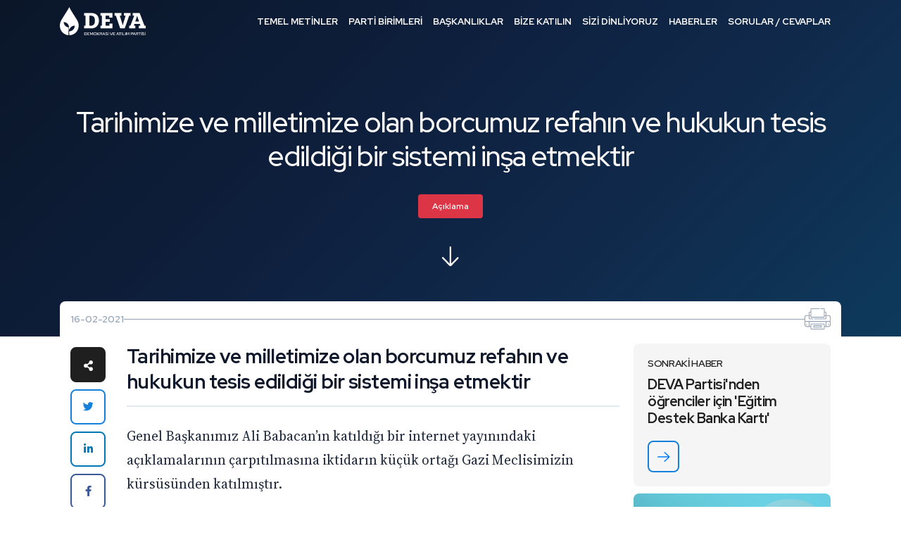

--- FILE ---
content_type: text/html; charset=UTF-8
request_url: https://devapartisi.org.tr/parti/e-arsiv/tarihimize-ve-milletimize-olan-borcumuz-refahn-ve-hukukun-tesis-edildigi-bir-sistemi-insa-etmektir
body_size: 11793
content:
<!DOCTYPE html>
<html lang="tr">

<head>
    <meta name="viewport" content="width=device-width, initial-scale=1, shrink-to-fit=no" />
    <meta http-equiv="content-type" content="text/html; charset=utf-8" />
    <title>    Tarihimize ve milletimize olan borcumuz refahın ve hukukun tesis edildiği bir sistemi inşa etmektir
</title>
    <link rel="shortcut icon" type="image/x-icon" href="/front/v2/assets/images/icon/favicon.ico">
    <link href="https://fonts.googleapis.com/css2?family=Poppins:wght@300;400;500;600;700&display=block" rel="stylesheet">
    <link rel="stylesheet" href="/front/v2/assets/css/bootstrap.min.css">
    <link rel="stylesheet" href="/front/v2/assets/css/fontawesome-all.min.css">
    <link rel="stylesheet" href="/front/v2/assets/css/jquery.fancybox.min.css">
    <link rel="stylesheet" href="/front/v2/assets/css/aos.css">
    <link rel="stylesheet" href="/front/v2/assets/css/banner.css">
    <link rel="stylesheet" href="/front/css/intlTelInput.css">
    <link rel="stylesheet" href="/front/v2/assets/css/styles.css?v=1">
    <link href="/front/css/plugins.css" rel="stylesheet">
    <link href="/front/css/cropper.css" rel="stylesheet">
    <script async type="text/javascript" src="https://static.cdn.admatic.com.tr/dist/pixel.min.js"></script>
    <script type="text/javascript">
        window.trackingbyadmatic = window.trackingbyadmatic || [];
        (window.trackingbyadmatic || []).push({
            "id": "65fc350d170ffd02734b1917",
            "type": "user",
            "cache": 120
        });
    </script>

    <script src="https://cdn.onesignal.com/sdks/OneSignalSDK.js" async=""></script>
    <script>
        var OneSignal = window.OneSignal || [];
        OneSignal.push(function() {
            OneSignal.init({
                appId: "50a607d6-a0c1-4bae-a070-cc702aac09de",
            });
        });
    </script>
            <link rel="canonical" href="https://devapartisi.org/parti/e-arsiv/tarihimize-ve-milletimize-olan-borcumuz-refahn-ve-hukukun-tesis-edildigi-bir-sistemi-insa-etmektir" />
        <link rel="stylesheet" href="/front/css/datepicker.css">
    <link rel="stylesheet" href="/front/v2/assets/css/homepage-modern.css?v=3">
        <style>
        /* Enhanced Article Typography */
        .news-detail .news-content {
            font-family: 'Source Serif 4', 'Georgia', serif;
            font-size: 1.125rem;
            line-height: 1.8;
            letter-spacing: 0;
            color: #1a1a2e;
        }

        .news-detail .news-content .caption {
            font-family: var(--red-hat-display), system-ui, sans-serif;
            font-size: 1.75rem;
            font-weight: 700;
            color: #0f172a;
            line-height: 1.3;
            letter-spacing: -0.02em;
            margin-bottom: 1.5rem;
            padding-bottom: 1rem;
            border-bottom: 2px solid #e2e8f0;
        }

        /* Consistent heading hierarchy */
        .news-detail .news-content #newsContent h1,
        .news-detail .news-content #newsContent h2,
        .news-detail .news-content #newsContent h3,
        .news-detail .news-content #newsContent h4,
        .news-detail .news-content #newsContent h5,
        .news-detail .news-content #newsContent h6 {
            font-family: var(--red-hat-display), system-ui, sans-serif;
            color: #0f172a;
            line-height: 1.35;
            letter-spacing: -0.015em;
            margin-top: 2rem;
            margin-bottom: 0.75rem;
        }

        .news-detail .news-content #newsContent h1 { font-size: 1.875rem; font-weight: 700; }
        .news-detail .news-content #newsContent h2 { font-size: 1.5rem; font-weight: 600; }
        .news-detail .news-content #newsContent h3 { font-size: 1.25rem; font-weight: 600; }
        .news-detail .news-content #newsContent h4 { font-size: 1.125rem; font-weight: 600; }

        /* Paragraphs with proper spacing */
        .news-detail .news-content #newsContent p {
            margin-bottom: 1.5rem;
            color: #334155;
        }

        /* First paragraph emphasis */
        .news-detail .news-content #newsContent > p:first-of-type {
            font-size: 1.2rem;
            color: #1e293b;
        }

        /* Links */
        .news-detail .news-content #newsContent a {
            color: #1580dc;
            text-decoration: underline;
            text-decoration-color: #93c5fd;
            text-underline-offset: 3px;
            transition: all 0.2s ease;
        }

        .news-detail .news-content #newsContent a:hover {
            color: #0e5a9e;
            text-decoration-color: #1580dc;
        }

        /* Lists */
        .news-detail .news-content #newsContent ul,
        .news-detail .news-content #newsContent ol {
            margin: 1.25rem 0 1.5rem 1.5rem;
            padding-left: 0.5rem;
        }

        .news-detail .news-content #newsContent li {
            margin-bottom: 0.5rem;
            color: #334155;
        }

        .news-detail .news-content #newsContent ul li::marker {
            color: #1580dc;
        }

        /* Blockquotes - refined */
        .news-detail .news-content .blockquote,
        .news-detail .news-content #newsContent blockquote {
            font-family: var(--red-hat-display), system-ui, sans-serif;
            font-size: 1.375rem;
            font-weight: 500;
            font-style: italic;
            color: #1e293b;
            line-height: 1.5;
            padding: 1.5rem 0 1.5rem 1.5rem;
            margin: 2rem 0;
            border-left: 4px solid #1580dc;
            border-top: none;
            border-bottom: none;
            background: linear-gradient(90deg, #f8fafc 0%, transparent 100%);
        }

        /* Strong/bold text */
        .news-detail .news-content #newsContent strong,
        .news-detail .news-content #newsContent b {
            font-weight: 600;
            color: #0f172a;
        }

        /* Horizontal rules */
        .news-detail .news-content #newsContent hr {
            border: none;
            height: 1px;
            background: linear-gradient(90deg, transparent, #cbd5e1, transparent);
            margin: 2.5rem 0;
        }

        /* Images */
        .news-detail .news-content #newsContent img {
            border-radius: 12px;
            margin: 1.5rem 0;
        }

        /* Code blocks if any */
        .news-detail .news-content #newsContent code {
            font-family: 'SF Mono', 'Fira Code', monospace;
            font-size: 0.9em;
            background: #f1f5f9;
            padding: 0.2em 0.4em;
            border-radius: 4px;
            color: #475569;
        }

        /* Tables */
        .news-detail .news-content #newsContent table {
            width: 100%;
            border-collapse: collapse;
            margin: 1.5rem 0;
            font-size: 0.95rem;
        }

        .news-detail .news-content #newsContent th,
        .news-detail .news-content #newsContent td {
            padding: 0.75rem 1rem;
            border: 1px solid #e2e8f0;
            text-align: left;
        }

        .news-detail .news-content #newsContent th {
            background: #f8fafc;
            font-weight: 600;
            color: #0f172a;
        }

        /* Mobile adjustments */
        @media (max-width: 991px) {
            .news-detail .news-content {
                font-size: 1.0625rem;
                line-height: 1.75;
            }

            .news-detail .news-content .caption {
                font-size: 1.5rem;
            }

            .news-detail .news-content #newsContent h2 { font-size: 1.375rem; }
            .news-detail .news-content #newsContent h3 { font-size: 1.1875rem; }

            .news-detail .news-content .blockquote,
            .news-detail .news-content #newsContent blockquote {
                font-size: 1.25rem;
                padding-left: 1rem;
            }
        }

        @media (max-width: 575px) {
            .news-detail .news-content {
                font-size: 1rem;
            }

            .news-detail .news-content .caption {
                font-size: 1.375rem;
            }

            .news-detail .news-content #newsContent > p:first-of-type {
                font-size: 1.0625rem;
            }

            .news-detail .news-content .blockquote,
            .news-detail .news-content #newsContent blockquote {
                font-size: 1.125rem;
            }
        }
    </style>

    
    <link rel="preconnect" href="https://fonts.googleapis.com">
    <link rel="preconnect" href="https://fonts.gstatic.com" crossorigin>
    <link href="https://fonts.googleapis.com/css2?family=Source+Serif+4:ital,opsz,wght@0,8..60,400;0,8..60,500;0,8..60,600;0,8..60,700;1,8..60,400;1,8..60,500&display=swap" rel="stylesheet">
    <meta name="csrf-token" content="BQu0ixgeIqcZLXBDrqTMm8GxlxbgKkStCh9t3NIi" />
    <meta name="description" content="    DEVA Partisi‘nden yapılan açıklamada “Çalışmalarımızın iktidara kayyum gibi yerleşen ortağın konforunu kaçırmasına şaşırmıyoruz“ ifadelerine yer verildi.
" />
            <style>
        .async-hide {
            opacity: 0 !important
        }
    </style>
    <script>
        (function(a, s, y, n, c, h, i, d, e) {
            s.className += ' ' + y;
            h.start = 1 * new Date;
            h.end = i = function() {
                s.className = s.className.replace(RegExp(' ?' + y), '')
            };
            (a[n] = a[n] || []).hide = h;
            setTimeout(function() {
                i();
                h.end = null
            }, c);
            h.timeout = c;
        })(window, document.documentElement, 'async-hide', 'dataLayer', 4000, {
            'GTM-T3LBN2N': true
        });
    </script>
    <script>
        (function(w, d, s, l, i) {
            w[l] = w[l] || [];
            w[l].push({
                'gtm.start': new Date().getTime(),
                event: 'gtm.js'
            });
            var f = d.getElementsByTagName(s)[0],
                j = d.createElement(s),
                dl = l != 'dataLayer' ? '&l=' + l : '';
            j.async = true;
            j.src =
                'https://www.googletagmanager.com/gtm.js?id=' + i + dl;
            f.parentNode.insertBefore(j, f);
        })(window, document, 'script', 'dataLayer', 'GTM-T3LBN2N');
    </script>
</head>

<body>
    <noscript>
        <iframe src="https://www.googletagmanager.com/ns.html?id=GTM-T3LBN2N" height="0" width="0"
            style="display:none;visibility:hidden">

        </iframe>
    </noscript>
    <noscript>
        <iframe src="https://www.googletagmanager.com/ns.html?id=GTM-TXPSBDJ" height="0" width="0"
            style="display:none;visibility:hidden">

        </iframe>
    </noscript>


        <header>
    <div class="container">
        <div class="left">
            <div class="logo">
                <a href="/">Demokrasi ve Atılım Partisi</a>
            </div>
            <div class="open-menu">
                <a class="desktop"><span>MENÜ</span><span></span><span></span></a>
                <a class="mobile"><span>MENÜ</span><span></span><span></span></a>
            </div>
        </div>
        <div class="right">
            <div class="menu">
                <ul class="parent-ul">
                    <li class="dropdown">
                        <a href="#" class="desktop">TEMEL METİNLER</a>
                        <a class="mobile">
                            TEMEL METİNLER<i class="fas fa-chevron-down"></i>
                        </a>
                        <ul class="child-ul">
                            <li><a href="/temel-metinler/parti-tuzugu">Parti Tüzüğü</a></li>
                            <li><a href="/temel-metinler/parti-programi">Parti Programı</a></li>
                            <li><a href="/temel-metinler/kurumsal-kimlik">Kurumsal Kimlik</a></li>
                            <li><a href="/temel-metinler/genel-baskan-konusmalari">Genel Başkan Konuşmaları</a></li>
                            <li><a target="_blank" href="https://devahazir.devapartisi.org.tr/">Eylem Planları</a></li>
                            <li><a href="/guclendirilmis-parlamenter-sistem/mutabakat-metinleri">Güçlendirilmiş
                                    Parlamenter Sistem</a></li>
                            <li class="nav-item dropdown dropdown-hover">
                                <a class="nav-link dropdown-toggle" href="#" id="dropdown01"
                                    data-toggle="dropdown" aria-haspopup="true" aria-expanded="false">Yönetmelikler</a>
                                <div class="dropdown-menu" aria-labelledby="dropdown01">
                                    <a class="dropdown-item ekstra" href="/temel-metinler/ilkeler-yonetmeligi">Etik
                                        İlkeler
                                        Yönetmeliği</a>
                                    <a class="dropdown-item ekstra" href="/temel-metinler/uyelik-yonetmeligi">Üyelik
                                        Yönetmeliği</a>
                                </div>
                            </li>

                        </ul>
                    </li>
                    <li class="dropdown">
                        <a href="#" class="desktop">PARTİ BİRİMLERİ</a>
                        <a class="mobile">PARTİ BİRİMLERİ<i class="fas fa-chevron-down"></i></a>
                        <ul class="child-ul">
                            <li><a href="/teskilat/genel-baskan">Genel Başkan</a></li>
                            <li><a href="/teskilat/baskanlik-kurulu">Genel Merkez Başkanlık Kurulu</a></li>
                            <li><a href="/teskilat/yonetim-kurulu">Genel Merkez Yönetim Kurulu</a></li>
                            <li><a href="/teskilat/disiplin-kurulu">Merkez Disiplin Kurulu</a></li>
                            
                            <li><a href="/teskilat/ilkeler-ve-degerler-kurulu">İlkeler ve Değerler Kurulu</a></li>
                            <li><a href="/teskilat/kurucu-uyeler">Kurucu Üyeler</a></li>
                            <li><a href="/teskilat/milletvekilleri">Milletvekilleri</a></li>
                            <li><a href="/teskilat/il-baskanlari">İl Başkanları</a></li>
                            <li><a href="/teskilat/il-ilce-teskilatlari">İl ve İlçe Teşkilatları</a></li>
                        </ul>
                    </li>
                    <li class="dropdown">
                        <a href="#" class="desktop">BAŞKANLIKLAR</a>
                        <a class="mobile">BAŞKANLIKLAR<i class="fas fa-chevron-down"></i></a>
                        <ul class="child-ul">
                            <li><a target="_blank" href="https://teskilat.devapartisi.org.tr/">Teşkilat İşleri
                                    Başkanlığı</a></li>
                            <li><a target="_blank" href="https://secimisleri.devapartisi.org.tr/">Seçim İşleri
                                    Başkanlığı</a></li>
                            <li><a target="_blank" href="https://hukuk.devapartisi.org.tr/">Hukuk İşleri Başkanlığı</a>
                            </li>
                            <li><a target="_blank" href="https://idari.devapartisi.org.tr/">İdari ve Mali İşler
                                    Başkanlığı</a>
                            </li>
                            <li><a target="_blank" href="https://siviltoplum.devapartisi.org.tr/">Sivil Toplumla
                                    İlişkiler Başkanlığı</a></li>
                            <li><a target="_blank" href="https://halk.devapartisi.org.tr/">Halkla İlişkiler
                                    Başkanlığı</a></li>
                            <li><a target="_blank" href="https://kadin.devapartisi.org.tr/">Kadın Çalışmaları
                                    Başkanlığı</a></li>
                            <li><a target="_blank" href="https://genclik.devapartisi.org.tr/">Gençlik Çalışmaları
                                    Başkanlığı</a>
                            </li>
                            <li><a target="_blank" href="https://tanitim.devapartisi.org.tr/">Tanıtım ve Medya
                                    Başkanlığı</a>
                            </li>
                            <li><a target="_blank" href="https://partiegitim.devapartisi.org.tr/">Parti İçi Eğitim
                                    Başkanlığı</a></li>
                        </ul>
                    </li>
                    <li><a href="/parti/bize-katilin">BİZE KATILIN</a></li>
                    <li><a href="/parti/serbest-kursu">SİZİ DİNLİYORUZ</a></li>
                    <li><a href="/parti/e-arsiv">HABERLER</a></li>
                    <li><a href="/parti/sik-sorulan-sorular">SORULAR / CEVAPLAR</a></li>

                    <div class="turkiyenin-devasi-card">
                        <h3>
                            <span>Türkiye&apos;nin </span>
                            <span class="relative">
                                <span class="inside-relative">DEVA</span>
                                <svg xmlns="http://www.w3.org/2000/svg" viewBox="0 0 500 150"
                                    preserveAspectRatio="none">
                                    <path d="M7.7,145.6C109,125,299.9,116.2,401,121.3c42.1,2.2,87.6,11.8,87.3,25.7">
                                    </path>
                                </svg>
                            </span>
                            <span>&apos;sı</span>
                        </h3>
                    </div>

                    <div class="deva-hazir-card">
                        <h3>Kadrolar Hazır <br /> Çözümler Hazır <br /> Bu Pazar Seçim Olsa <span>DEVA Hazır</span></h3>

                        <a id="toSSSPush" href="https://devahazir.devapartisi.org.tr?ref=deva-partisi"
                            class="arrow-link" target="_blank">
                            <img src="/front/v2/assets/images/icon/white-arrow.svg">
                        </a>
                    </div>
                </ul>
            </div>
            <div class="quick-menu">
                <ul>
                    <li>
                        <a target="_blank" href="https://devahazir.devapartisi.org.tr/">
                            <div>
                                <img height="28"
                                    src="https://cdn.devapartisi.org/external-images/deva-hazir-logo.svg">
                                <span>EYLEM
                                    PLANLARI</span>
                            </div>
                        </a>
                    </li>
                    <li>
                        <a href="/parti/bagis-yap">
                            <div>
                                <img src="/front/v2/assets/images/icon/donate.svg">
                                <span>BAĞIŞ YAPIN</span>
                            </div>
                        </a>
                    </li>
                    <li>
                        <a href="/parti/gonullu-olun">
                            <div>
                                <img src="/front/v2/assets/images/icon/volunteer.svg"><span>GÖNÜLLÜ OL!</span>
                            </div>
                        </a>
                    </li>
                    <li>
                        <a href="/parti/bize-yazin">
                            <div>
                                <img src="/front/v2/assets/images/icon/write-us.svg"><span>BİZE YAZIN</span>
                            </div>
                        </a>
                    </li>
                </ul>
            </div>
            <div class="close-menu">
                <a><span></span><span></span></a>
            </div>
        </div>
    </div>
</header>

<script>
    document.addEventListener('DOMContentLoaded', () => {
        const mobileMenuTrigger = document.querySelector('.open-menu .mobile');
        const header = document.querySelector('header');
        const menuItems = document.querySelectorAll('.menu > ul > li');
        const turkiyeninDevaCard = document.querySelector('.turkiyenin-devasi-card');
        const devaHazirCard = document.querySelector('.deva-hazir-card');

        const menu = document.querySelector('.menu');
        const menuTimeline = gsap.timeline({
            paused: true
        });
        let isAnimationInitialized = false;

        function initializeAnimation() {
            if (window.innerWidth <= 1199 && !isAnimationInitialized) {
                const animationElements = [
                    ...menuItems,
                    turkiyeninDevaCard,
                    devaHazirCard
                ].filter(Boolean);

                gsap.set(animationElements, {
                    opacity: 0,
                    y: 40,
                    rotationX: 80,
                    transformPerspective: 500,
                    transformOrigin: "center top"
                });

                menuTimeline.clear();

                menuTimeline.to(animationElements, {
                    opacity: 1,
                    y: 0,
                    delay: 0.1,
                    rotationX: 0,
                    duration: 0.7,
                    stagger: {
                        amount: 0.5,
                        from: "start"
                    },
                    ease: "power2.out"
                });

                isAnimationInitialized = true;
            } else if (window.innerWidth > 1199) {
                const allElements = [
                    ...menuItems,
                    turkiyeninDevaCard,
                    devaHazirCard
                ].filter(Boolean);
                gsap.set(allElements, {
                    clearProps: "all"
                });
                menuTimeline.clear();
                isAnimationInitialized = false;
            }
        }

        initializeAnimation();

        let resizeTimer;
        window.addEventListener('resize', () => {
            clearTimeout(resizeTimer);
            resizeTimer = setTimeout(() => {
                initializeAnimation();
            }, 250);
        });

        mobileMenuTrigger.addEventListener('click', () => {
            if (window.innerWidth <= 1199) {
                const isMenuOpen = menu.classList.contains('active');

                if (isMenuOpen) {
                    menuTimeline.reverse();
                } else {
                    menuTimeline.play();
                }
            }
        });

        const closeButton = document.querySelector('.close-menu a');
        closeButton.addEventListener('click', () => {
            if (window.innerWidth <= 1199) {
                menuTimeline.reverse();
            }
        });
    });
</script>
        <div class="page-title news-title">
        <div class="bg" style="background-image:url('/front/img/hero_babacan.webp');"></div>
        <div class="container">
            <h1>Tarihimize ve milletimize olan borcumuz refahın ve hukukun tesis edildiği bir sistemi inşa etmektir</h1>
            <div class="category"><a href="/parti/e-arsiv?type=Açıklama"
                    class="category-goc">Açıklama</a></div>
            <div class="icon"><img src="/front/v2/assets/images/icon/down-arrow.svg"></div>
        </div>
    </div>



    <div class="page-content">
        <div class="container">

            <div class="news-detail">
                <div class="top-info">
                    <div class="left">
                        <div class="date">16-02-2021</div>
                    </div>
                    <div class="middle"></div>
                    <div class="right">
                        <a onclick="window.print()">
                            <svg xmlns="http://www.w3.org/2000/svg" viewBox="0 0 41.813 33.695">
                                <g transform="translate(0 -49.699)">
                                    <path
                                        d="M38.494,60.522H35.048V57.03a1.921,1.921,0,0,0-1.919-1.919h-.787V50.965A1.267,1.267,0,0,0,31.076,49.7H25.928a.612.612,0,0,0,0,1.225h5.148a.041.041,0,0,1,.041.041V63.228H10.7V50.965a.041.041,0,0,1,.041-.041H23.478a.612.612,0,1,0,0-1.225H10.736A1.267,1.267,0,0,0,9.47,50.965v4.146H8.684A1.921,1.921,0,0,0,6.765,57.03v3.493H3.318A3.322,3.322,0,0,0,0,63.841V76.017a3.322,3.322,0,0,0,3.318,3.318H9.47v2.793a1.267,1.267,0,0,0,1.266,1.266h20.34a1.267,1.267,0,0,0,1.266-1.266V79.335h6.152a3.322,3.322,0,0,0,3.318-3.318V63.841A3.322,3.322,0,0,0,38.494,60.522Zm-5.365-4.187a.7.7,0,0,1,.694.694v3.493H32.342V56.336ZM7.989,57.03a.7.7,0,0,1,.694-.694H9.47v4.187H7.989ZM3.318,61.747H6.765v3.446A1.968,1.968,0,0,0,8.73,67.159h4.737a.612.612,0,0,0,0-1.225H8.73a.741.741,0,0,1-.74-.74V61.747H9.47v2.093a.612.612,0,0,0,.612.612H31.73a.612.612,0,0,0,.612-.612V61.747h1.481v3.446a.741.741,0,0,1-.74.74H15.917a.612.612,0,1,0,0,1.225H33.083a1.968,1.968,0,0,0,1.965-1.965V61.747h3.446a2.1,2.1,0,0,1,2.093,2.093v6.152H1.225V63.841A2.1,2.1,0,0,1,3.318,61.747ZM1.225,76.017v-4.8h5.54V78.11H3.318A2.1,2.1,0,0,1,1.225,76.017Zm29.892,6.111a.041.041,0,0,1-.041.041H10.736a.041.041,0,0,1-.041-.041V75.277H31.117Zm.612-8.077H10.083a.612.612,0,0,0-.612.612V78.11H7.989V71.218H33.823V78.11H32.342V74.664A.613.613,0,0,0,31.73,74.052Zm6.765,4.059H35.048V71.218h5.54v4.8A2.1,2.1,0,0,1,38.494,78.111Z"
                                        fill="currentColor" />
                                    <path
                                        d="M33.744,347.9a.612.612,0,0,0-.612.612v1.353a.612.612,0,0,0,1.225,0v-1.353A.613.613,0,0,0,33.744,347.9Z"
                                        transform="translate(-30.426 -273.848)" fill="currentColor" />
                                    <path
                                        d="M464.48,347.9a.612.612,0,0,0-.612.612v1.353a.612.612,0,0,0,1.225,0v-1.353A.613.613,0,0,0,464.48,347.9Z"
                                        transform="translate(-425.986 -273.848)" fill="currentColor" />
                                    <path
                                        d="M186.085,381.034h-10.87a1.267,1.267,0,0,0-1.266,1.266v1.4a1.267,1.267,0,0,0,1.266,1.266h10.87a1.267,1.267,0,0,0,1.266-1.266v-1.4A1.267,1.267,0,0,0,186.085,381.034Zm.041,2.665a.041.041,0,0,1-.041.041h-10.87a.041.041,0,0,1-.041-.041v-1.4a.041.041,0,0,1,.041-.041h10.87a.041.041,0,0,1,.041.041Z"
                                        transform="translate(-159.744 -304.277)" fill="currentColor" />
                                </g>
                            </svg>
                        </a>
                    </div>
                </div>
                <div class="share-container">
                    <div class="share">
                        <ul>
                            <li><span><i class="fas fa-share-alt"></i></span></li>
                            <li class="twitter">
                                <a target="_blank"
                                    href="https://twitter.com/intent/tweet?text=Tarihimize ve milletimize olan borcumuz refahın ve hukukun tesis edildiği bir sistemi inşa etmektir - https://devapartisi.org/parti/e-arsiv/tarihimize-ve-milletimize-olan-borcumuz-refahn-ve-hukukun-tesis-edildigi-bir-sistemi-insa-etmektir">
                                    <i class="fab fa-twitter"></i>
                                </a>
                            </li>
                            <li class="linkedin"><a target="_blank"
                                    href="https://www.linkedin.com/shareArticle?mini=true&url=https://devapartisi.org/parti/e-arsiv/tarihimize-ve-milletimize-olan-borcumuz-refahn-ve-hukukun-tesis-edildigi-bir-sistemi-insa-etmektir"><i
                                        class="fab fa-linkedin-in"></i></a></li>
                            <li class="facebook"><a target="_blank"
                                    href="https://www.facebook.com/sharer/sharer.php?u=https://devapartisi.org/parti/e-arsiv/tarihimize-ve-milletimize-olan-borcumuz-refahn-ve-hukukun-tesis-edildigi-bir-sistemi-insa-etmektir"><i
                                        class="fab fa-facebook-f"></i></a></li>
                        </ul>
                    </div>
                </div>
                <div class="news-side-container">
                    <div class="news-content">
                        <div id="newsContent">
                            <div class="caption">
                                Tarihimize ve milletimize olan borcumuz refahın ve hukukun tesis edildiği bir sistemi inşa etmektir
                            </div>

                            <p>Genel Başkanımız Ali Babacan&rsquo;ın katıldığı bir internet yayınındaki a&ccedil;ıklamalarının &ccedil;arpıtılmasına iktidarın k&uuml;&ccedil;&uuml;k ortağı Gazi Meclisimizin k&uuml;rs&uuml;s&uuml;nden katılmıştır.</p>
<p>&Uuml;lkemizi derin bir y&ouml;netim krizine sokan ve g&uuml;nbeg&uuml;n fakirleştiren Cumhurbaşkanlığı H&uuml;k&ucirc;met Sistemi sayesinde iktidar g&uuml;c&uuml;n&uuml; kullanabilen k&uuml;&ccedil;&uuml;k ortak, ger&ccedil;ekte Meclisimizin d&ouml;rd&uuml;nc&uuml; partisinin başındadır.</p>
<p>İktidar yetkisini b&uuml;y&uuml;k ortaktan devşiren bu partinin başkanı, ge&ccedil;mişte olduğu gibi, memleketin hayrına &ccedil;alışmamaya istikrarlı bir şekilde devam etmektedir.</p>
<p>Bug&uuml;n partimize ve genel başkanımıza hakaret eden, tehditler savuran bu kişiye bir kez daha hatırlatmak istiyoruz: Sorumluluktan ka&ccedil;amazsınız. Tıpkı 2001&rsquo;de olduğu gibi yine iktidar ortağısınız. &Uuml;lkenin &ccedil;eteler tarafından y&ouml;netilmesinden, siyasal şiddetin hayatımıza girmesinden, akan g&ouml;zyaşlarından, yargının siyasallaşmasından, a&ccedil;lıktan, yoksulluktan, enflasyondan siz de sorumlusunuz.</p>
<p>DEVA Partisi&rsquo;nin tarihimize ve milletimize olan borcu; &ouml;zg&uuml;rl&uuml;klerin doyasıya yaşandığı, refahın ve hukukun tesis edildiği yeni bir sistem inşa etmektir. Bu yoldaki &ouml;devimiz hem y&ouml;netim sistemini hem de y&ouml;neten zihniyeti değiştirmektir. Biz, sorumluluk bilinciyle &ccedil;alışmaya devam ediyoruz. T&uuml;m bu &ccedil;alışmalarımızın iktidara kayyum gibi yerleşen ortağın konforunu ka&ccedil;ırmasına şaşırmıyoruz.</p>
<p><strong>DEVA Partisi</strong></p>
                        </div>

                        <div class="download-pdf">
                            <ul class="list">
                                                            </ul>
                        </div>
                    </div>

                    <div class="news-side">
                                                    <div class="other-news">
                                <h4>SONRAKİ HABER</h4>
                                <h3>DEVA Partisi&#039;nden öğrenciler için &#039;Eğitim Destek Banka Kartı&#039;</h3>
                                <a href="/parti/e-arsiv/deva-partisinden-ogrenciler-icin-egitim-destek-banka-kart" class="arrow-link"><img
                                        src="/front/v2/assets/images/icon/blue-arrow.svg"></a>
                            </div>
                                                <div class="faq-content">
                            <h3>Sık Sorulan Sorulara <span>Cevaplar</span></h3>
                            <a href="/parti/sik-sorulan-sorular" class="arrow-link"><img
                                    src="/front/v2/assets/images/icon/white-arrow.svg"></a>
                        </div>
                        <pre></pre>
                        <div class="other-news">
                            <h4>BASIN BÜLTENİNİ<br>İNDİRİN</h4>
                            <p>Haber ekinde bir basın açıklaması mevcut ise aşağıdaki indirme ikonu ile indirebilirsiniz.
                            </p>
                            <div class="basin-bulteni-arrow">
                                                            </div>
                        </div>
                    </div>
                </div>
                <div class="bottom-info">
                    <div class="date">16-02-2021</div>
                    <div class="hr"></div>
                </div>
            </div>

        </div>
    </div>

    <footer>
    <div class="footer-top">
        <div class="container">
            <div class="row justify-content-center">
                <div class="col-10 col-sm-10 col-md-8 col-lg-6 footer-newsletter">
                    <form id="abone">
                        <input type="hidden" name="_token" value="BQu0ixgeIqcZLXBDrqTMm8GxlxbgKkStCh9t3NIi">                        <input type="hidden" value="Abone" name="type">
                        <div class="title">SON GELİŞMELERDEN HABERDAR OLUN</div>
                        <div class="form-group">
                            <input type="text"
                                class="form-control form-control-lg rounded-0 border-0 subscribe_input"
                                placeholder="Adınız" name="name" required>
                        </div>
                        <div class="form-group">
                            <input type="text"
                                class="form-control form-control-lg rounded-0 border-0 subscribe_input"
                                placeholder="Soyadınız" name="surname" required>
                        </div>
                        <div class="form-group">
                            <input type="text"
                                class="form-control form-control-lg rounded-0 border-0 subscribe_input"
                                placeholder="E-Posta Adresiniz" name="email" required>
                        </div>
                        <div class="form-group">
                            <input type="text"
                                class="form-control form-control-lg rounded-0 border-0 subscribe_input"
                                placeholder="E-Posta Adresiniz (Tekrar)" name="email_2" required>
                        </div>
                        <p>Sizi e-posta yoluyla kampanyalar, etkinlikler ve kişisel gelişim fırsatları hakkında
                            bilgilendireceğiz.</p>
                        <div class="submit">
                            <button id="bultenButton" type="button">ABONE OL</button>
                        </div>
                    </form>
                </div>
            </div>
        </div>
    </div>
    <div class="footer-bottom">
        <div class="container">
            <div class="row footer-content">
                <div class="col-md-12 col-lg-8">
                    <div class="row footer-menu">
                        <div class="col-12 col-sm-6 col-lg-3 item">
                            <div class="title">TEMEL METİNLER</div>
                            <ul>
                                <li><a href="/temel-metinler/parti-tuzugu">Parti Tüzüğü</a></li>
                                <li><a href="/temel-metinler/parti-programi">Parti Programı</a></li>
                                <li><a href="/parti/sik-sorulan-sorular">Sorular / Cevaplar</a></li>
                                <li><a href="/temel-metinler/kurumsal-kimlik">Kurumsal Kimlik</a></li>
                            </ul>
                        </div>
                        <div class="col-12 col-sm-6 col-lg-3 item">
                            <div class="title">BİRİMLER</div>
                            <ul>
                                <li><a href="/teskilat/genel-baskan">Genel Başkan</a></li>
                                <li><a href="/teskilat/baskanlik-kurulu">Genel Merkez Başkanlık Kurulu</a></li>
                                <li><a href="/teskilat/yonetim-kurulu">Genel Merkez Yönetim Kurulu</a></li>
                                <li><a href="/teskilat/disiplin-kurulu">Merkez Disiplin Kurulu</a></li>
                                <li><a href="/teskilat/uyusmazlik-cozum-kurulu">Uyuşmazlık Çözüm Kurulu</a></li>
                                <li><a href="/teskilat/kurucu-uyeler">Kurucu Üyeler</a></li>
                                <li><a href="/teskilat/il-ilce-teskilatlari">İl ve İlçe Teşkilatları</a></li>
                            </ul>
                        </div>
                        <div class="col-12 col-sm-6 col-lg-3 item">
                            <div class="title">E-DEMOKRASİ</div>
                            <ul>
                                <li><a href="/parti/bize-katilin">Bize Katılın</a></li>
                                <li><a href="/parti/serbest-kursu">Serbest Kürsü</a></li>
                                <li><a href="/parti/bize-yazin">Bize Yazın</a></li>
                                <li><a href="/parti/bagis-yap">Bağış Yapın</a></li>
                                <li><a href="/parti/uyelik-sorgula">Üyelik Başvuru Sorgula</a></li>
                            </ul>
                        </div>
                        <div class="col-12 col-sm-6 col-lg-3 item">
                            <div class="title">E-ARŞİV</div>
                            <ul>
                                <li><a href="/parti/e-arsiv">Duyurular</a></li>
                                <li><a href="/parti/sik-sorulan-sorular">S.S.S.</a></li>
                            </ul>
                        </div>
                    </div>
                </div>
                <div class="col-md-12 col-lg-4">
                    <div class="footer-social">
                        <ul>
                            <li><a href="https://twitter.com/devapartisi" target="_blank"><i
                                        class="fab fa-twitter"></i></a></li>
                            <li><a href="https://www.facebook.com/devapartisi/" target="_blank"><i
                                        class="fab fa-facebook-square"></i></a></li>
                            <li><a href="https://www.instagram.com/devapartisi/" target="_blank"><i
                                        class="fab fa-instagram"></i></a></li>
                            <li><a href="https://www.youtube.com/channel/UCTsxsoRvvGwDVtMIj19jzyg" target="_blank"><i
                                        class="fab fa-youtube"></i></a></li>
                        </ul>
                    </div>
                    <div class="footer-contact">
                        <h4>DEMOKRASİ VE ATILIM PARTİSİ</h4>
                        <p>Mustafa Kemal Mahallesi, 2158. Sokak, No: 9 Çankaya 06510, Ankara</p>
                        <p class="direction"><a target="_blank" href="https://goo.gl/maps/44pNkueacyTRFvSF8"><i
                                    class="fas fa-map-marker-alt"></i><span>Yol Tarifi için tıklayın</span></a></p>
                        <p class="phone"><a href="tel:+908502556565"><i class="fas fa-phone"></i><span>0850 255 65
                                    65</span></a></p>
                    </div>
                </div>
            </div>
            <hr class="border-white">
            <div class="footer-apps text-center">
                <h4>DEVA Partisi Mobil Uygulamasını İndirin</h4>
                <ul>
                    <li><a target="_blank" href="https://play.google.com/store/apps/details?id=hr.apps.n145576"><img
                                src="/front/v2/assets/images/action/google-play.png"></a></li>
                    <li><a target="_blank" href="https://apps.apple.com/us/app/deva-partisi/id1515777298?ls=1"><img
                                src="/front/v2/assets/images/action/app-store.png"></a></li>
                </ul>
            </div>
            <div class="footer-logo">
                <img src="/front/v2/assets/images/logo/logo-white.svg">
            </div>
            <div class="footer-copyright text-center">
                Demokrasi ve Atılım Partisi Resmi Web Sitesi
                <br />
                &copy; 2025 Tüm Hakları Saklıdır.
            </div>
            <div class="footer-link text-center">
                <a href="/website/kvkk">Veri Güvenliği ve Çerez Politikamız</a>
            </div>
        </div>
    </div>
    <div class="topofpage"><i class="fas fa-arrow-up"></i></div>
</footer>

<!-- Modal -->
<div class="modal fade" id="bultenModal" tabindex="-1" role="dialog" aria-labelledby="exampleModalCenterTitle"
    aria-hidden="true">
    <div class="modal-dialog modal-dialog-centered" role="document">
        <div class="modal-content">
            <div class="modal-header">
                <h5 class="modal-title text-center" id="exampleModalLongTitle">Teşekkürler!</h5>
                <button type="button" class="close" data-dismiss="modal" aria-label="Close">
                    <span aria-hidden="true">&times;</span>
                </button>
            </div>
            <div class="modal-body text-center">

            </div>
            <div class="modal-footer">
                <button type="button" class="btn btn-primary m-auto" data-dismiss="modal">Tamam</button>
            </div>
        </div>
    </div>
</div>
<script src="https://cdn.jsdelivr.net/npm/gsap@3.12.7/dist/gsap.min.js"></script>
<script src="https://cdn.jsdelivr.net/npm/gsap@3.12.7/dist/ScrollTrigger.min.js"></script>
<script src="https://cdn.jsdelivr.net/npm/motion@latest/dist/motion.js"></script>
<script src="/front/js/jquery.js"></script>
<script src="/front/js/plugins.js"></script>
<script type='text/javascript'
    src='https://platform-api.sharethis.com/js/sharethis.js#property=5ebdb5055c19d000124b6e6b&product=inline-share-buttons&cms=website'
    async='async'></script>
<script src="/front/js/functions.js"></script>
<script src="/front/js/contact.js"></script>
<script src="/front/js/intlTelInput.js"></script>
<script src="/front/js/datepicker.js"></script>
<script src="/front/js/datepicker.tr-TR.js"></script>
<script src="/front/v2/assets/js/jquery-3.5.1.min.js"></script>
<script src="/front/v2/assets/js/popper.min.js"></script>
<script src="/front/v2/assets/js/bootstrap.min.js"></script>
<script src="/front/v2/assets/js/jquery.fancybox.min.js"></script>
<script src="/front/v2/assets/js/slick.min.js"></script>
<script src="/front/v2/assets/js/jquery.lazyload.js"></script>
<script src="/front/v2/assets/js/aos.js"></script>
<script src="/front/v2/assets/js/custom.js?v=1"></script>
<script>
    $("#bultenButton").click(function(event) {
        event.preventDefault();
        $(this).button('loading');
        $.ajax({
            url: '/submission/subscribe?' + $('#abone').serialize(),
            success(response) {
                $("#bultenModal").modal('show');
                if (response.status === 'exist') {
                    $("#bultenModal .modal-body").html(
                        `Zaten halihazırda e-Bülten aboneliğiniz mevcut. İlginizden ötürü teşekkür ederiz.`
                    );


                }
                if (response.status === 'created') {
                    $("#bultenModal .modal-body").html(`Abonelik başvurunuz başarıyla alınmıştır.<br>
                                                        Sizlere belirttiğiniz e-mail adresi üzerinden ulaşacağız.`);
                    dataLayer.push({
                        'Category': 'Newsletter',
                        'Action': ' Successful',
                        'Label': ' Successful',
                        'event': 'gaEvent'
                    });
                }
            },
            error(response) {
                window.errors = response.responseJSON.errors;
                Object.keys(errors).forEach(function(error) {
                    console.log(`[attribute='${error}']`);
                    $(`[name='${error}']`).attr('style',
                        "border: 1px solid #dc2626 !important;");
                    $(`[name='${error}']`).addClass('is-invalid');
                    $(`[name='${error}']`).unbind();
                    $(`[name='${error}']`).keyup(function() {
                        $(this).removeClass('is-invalid')
                        $(`[name='${error}']`).attr('style', "");
                    })
                });

            }
        })

    });
</script>
    <script>
        const newsContent = document.getElementById('newsContent');
        const shareContainer = document.querySelector('.share-container');

        function debounce(func, wait) {
            let timeout;
            return function executedFunction(...args) {
                const later = () => {
                    clearTimeout(timeout);
                    func(...args);
                };
                clearTimeout(timeout);
                timeout = setTimeout(later, wait);
            };
        }

        function newsContentHeight() {

            const isMobile = window.innerWidth < 992;
            if (newsContent.scrollHeight && !isMobile) {
                shareContainer.style.height = newsContent.scrollHeight + 'px';
            } else {
                shareContainer.style.height = 'auto';
            }
        }
        const debouncedHeightUpdate = debounce(newsContentHeight, 100);

        window.addEventListener('load', newsContentHeight);
        window.addEventListener('resize', debouncedHeightUpdate);
    </script>
    <script>
        (function() {
            const container = document.getElementById('newsContent');
            if (!container) return;

            // Match twitter.com or x.com, only /status/:id URLs
            const re = /https?:\/\/(?:x\.com|twitter\.com)\/[^\/\s]+\/status\/(\d+)(?:\S+)?/i;


            const anchors = Array.from(container.querySelectorAll('a[href]')).filter(a => re.test(a.href));
            if (!anchors.length) return;


            const urls = [];
            anchors.forEach(a => {
                const url = a.href;

                const wrap = document.createElement('div');
                wrap.className = 'tweet-card';
                wrap.dataset.tweetUrl = url;

                const sr = document.createElement('a');
                sr.href = url;
                sr.textContent = 'Original Tweet Link';
                sr.className = 'sr-only';
                wrap.appendChild(sr);

                a.replaceWith(wrap);
                urls.push(url);
            });


            const uniqueUrls = Array.from(new Set(urls));

            function fetchEmbed(u) {
                return fetch(`https://devapartisi.org.tr/api/tweet-embed?url=${encodeURIComponent(u)}`, {
                        credentials: 'same-origin'
                    })
                    .then(r => r.ok ? r.json() : Promise.reject(r))
                    .then(j => (j && j.ok && j.html) ? j.html : null)
                    .catch(() => null);
            }

            Promise.all(uniqueUrls.map(fetchEmbed)).then(results => {

                uniqueUrls.forEach((url, idx) => {
                    const html = results[idx];
                    const targets = container.querySelectorAll(
                        `.tweet-card[data-tweet-url="${CSS.escape(url)}"]`);
                    targets.forEach(t => {
                        const inner = document.createElement('div');
                        inner.className = 'tweet-embed';
                        inner.innerHTML = html ||
                            `<a href="${url}" rel="noopener noreferrer">${url}</a>`;
                        t.appendChild(inner);
                    });
                });

                ensureTwitterWidgetsLoaded(() => {
                    if (window.twttr && window.twttr.widgets && window.twttr.widgets.load) {
                        window.twttr.widgets.load(container);
                    }
                });
            });

            function ensureTwitterWidgetsLoaded(cb) {
                if (window.twttr && window.twttr.widgets) return cb();
                if (document.getElementById('tw-wjs')) {
                    const i = setInterval(() => {
                        if (window.twttr && window.twttr.widgets) {
                            clearInterval(i);
                            cb();
                        }
                    }, 50);
                    return;
                }
                const s = document.createElement('script');
                s.id = 'tw-wjs';
                s.async = true;
                s.src = 'https://platform.twitter.com/widgets.js';
                s.onload = () => cb();
                document.head.appendChild(s);
            }
        })();
    </script>
<script defer src="https://static.cloudflareinsights.com/beacon.min.js/vcd15cbe7772f49c399c6a5babf22c1241717689176015" integrity="sha512-ZpsOmlRQV6y907TI0dKBHq9Md29nnaEIPlkf84rnaERnq6zvWvPUqr2ft8M1aS28oN72PdrCzSjY4U6VaAw1EQ==" data-cf-beacon='{"version":"2024.11.0","token":"2b85ce90cb6540729265ff890b6195b3","r":1,"server_timing":{"name":{"cfCacheStatus":true,"cfEdge":true,"cfExtPri":true,"cfL4":true,"cfOrigin":true,"cfSpeedBrain":true},"location_startswith":null}}' crossorigin="anonymous"></script>
</body>

</html>


--- FILE ---
content_type: image/svg+xml
request_url: https://devapartisi.org.tr/front/v2/assets/images/icon/donate.svg
body_size: 1216
content:
<svg xmlns="http://www.w3.org/2000/svg" width="58.914" height="50.868" viewBox="0 0 58.914 50.868"><g transform="translate(0 -34.927)"><path d="M58.9,60.558a4.337,4.337,0,0,0-7.16-2.917l-4.006,2.874-6.885-4.208A8.08,8.08,0,0,0,37.5,55.164V44.4s.916-.025.994-.03a7.394,7.394,0,0,0,1.779-.336h0a6.835,6.835,0,0,0,1.457-.658c.536-.324,1.633-1.014,1.7-1.714a.869.869,0,0,0-.238-.687.9.9,0,0,0-1.26,0A6.277,6.277,0,0,1,40.469,42.1a6.212,6.212,0,0,1-2.963.575,5.587,5.587,0,0,1,1.61-4.356c.016-.015.031-.029.045-.045A5.6,5.6,0,0,1,43.52,36.66a6.9,6.9,0,0,1-.058,1.231.864.864,0,1,0,1.711.237,8.618,8.618,0,0,0,.053-1.86,1.431,1.431,0,0,0-1.313-1.314,7.424,7.424,0,0,0-6,2.116,6.512,6.512,0,0,0-1.619,2.4,7.285,7.285,0,0,0-6.083-3.282.864.864,0,1,0,0,1.728,5.565,5.565,0,0,1,5.559,5.559v1.774c-.13-.146-.267-.29-.416-.429a7.427,7.427,0,0,0-6-2.116,1.431,1.431,0,0,0-1.313,1.313,7.424,7.424,0,0,0,2.116,6,7.171,7.171,0,0,0,5.3,2.144c.107,0,.209,0,.3-.006v3.011a8.077,8.077,0,0,0-3.345,1.143l-8.068,4.931a8.582,8.582,0,0,0-4.986,1.586l-6.943,4.2a1.722,1.722,0,0,0-1.916-.113l-9.668,5.7a1.721,1.721,0,0,0-.609,2.356l5.881,9.98a1.722,1.722,0,0,0,2.356.609l3.416-2.013a.864.864,0,1,0-.877-1.488L7.609,84.071,1.725,74.1l9.658-5.7,5.884,9.97-2.79,1.644a.864.864,0,1,0,.877,1.488l2.79-1.644a1.72,1.72,0,0,0,.833-1.7c.714-.413,1.432-.814,2.094-1.168a6.635,6.635,0,0,1,3.727-.52,29.5,29.5,0,0,1,4.849,1.078,26.455,26.455,0,0,0,6.081,1.2,10.268,10.268,0,0,0,7.528-2.678l14.47-12.18a.873.873,0,0,0,.089-.086A4.3,4.3,0,0,0,58.9,60.558ZM35.766,50.422a10.2,10.2,0,0,1-1.13-.069,6.651,6.651,0,0,1-1.61-.4,5.523,5.523,0,0,1-1.94-1.493,4.433,4.433,0,0,1-.467-.577,5.1,5.1,0,0,1-.553-1.157,6.393,6.393,0,0,1-.315-2.066q0-.124.006-.247a5.343,5.343,0,0,1,1.314.086,5.438,5.438,0,0,1,4.459,3.852,6.6,6.6,0,0,1,.237,2.072ZM33.33,57.781a6.333,6.333,0,0,1,6.617,0l6.262,3.827L40.7,65.564a3.138,3.138,0,0,0-2.279-1.576c-4.977-.727-9.412-1.714-11.591-2.232l6.5-3.975Zm23.233,4.832L42.133,74.759l-.023.02A8.591,8.591,0,0,1,35.8,77.023a24.779,24.779,0,0,1-5.683-1.137,31.239,31.239,0,0,0-5.134-1.133,8.391,8.391,0,0,0-4.722.714c-.644.344-1.341.733-2.037,1.134l-4.8-8.151,6.86-4.154c1.37-.85,3-1.66,4.68-1.221C25.014,63.09,31,64.65,38.168,65.7a1.4,1.4,0,0,1,.275,2.7c-1.774.629-5.16,1.118-11.219-.127a.864.864,0,1,0-.348,1.692c6.449,1.325,10.163.765,12.144.062a3.124,3.124,0,0,0,2.05-2.6l11.709-8.4q.036-.026.069-.055a2.61,2.61,0,0,1,3.715,3.647Z" transform="translate(0)" fill="#fff"/></g></svg>

--- FILE ---
content_type: text/plain
request_url: https://www.google-analytics.com/j/collect?v=1&_v=j102&a=263387969&t=pageview&_s=1&dl=https%3A%2F%2Fdevapartisi.org.tr%2Fparti%2Fe-arsiv%2Ftarihimize-ve-milletimize-olan-borcumuz-refahn-ve-hukukun-tesis-edildigi-bir-sistemi-insa-etmektir&ul=en-us%40posix&dt=Tarihimize%20ve%20milletimize%20olan%20borcumuz%20refah%C4%B1n%20ve%20hukukun%20tesis%20edildi%C4%9Fi%20bir%20sistemi%20in%C5%9Fa%20etmektir&sr=1280x720&vp=1280x720&_u=YGBAgEABAAAAACgAI~&jid=461926319&gjid=1431399881&cid=1808477415.1769006495&tid=UA-160262281-1&_gid=1156226539.1769006495&_slc=1&gtm=45He61g1n81T3LBN2Nza200&gcd=13l3l3l3l1l1&dma=0&tag_exp=102015666~103116026~103200004~104527906~104528500~104684208~104684211~105391252~115938466~115938468~117025848~117041587&z=149121966
body_size: -451
content:
2,cG-5WW87QHTDY